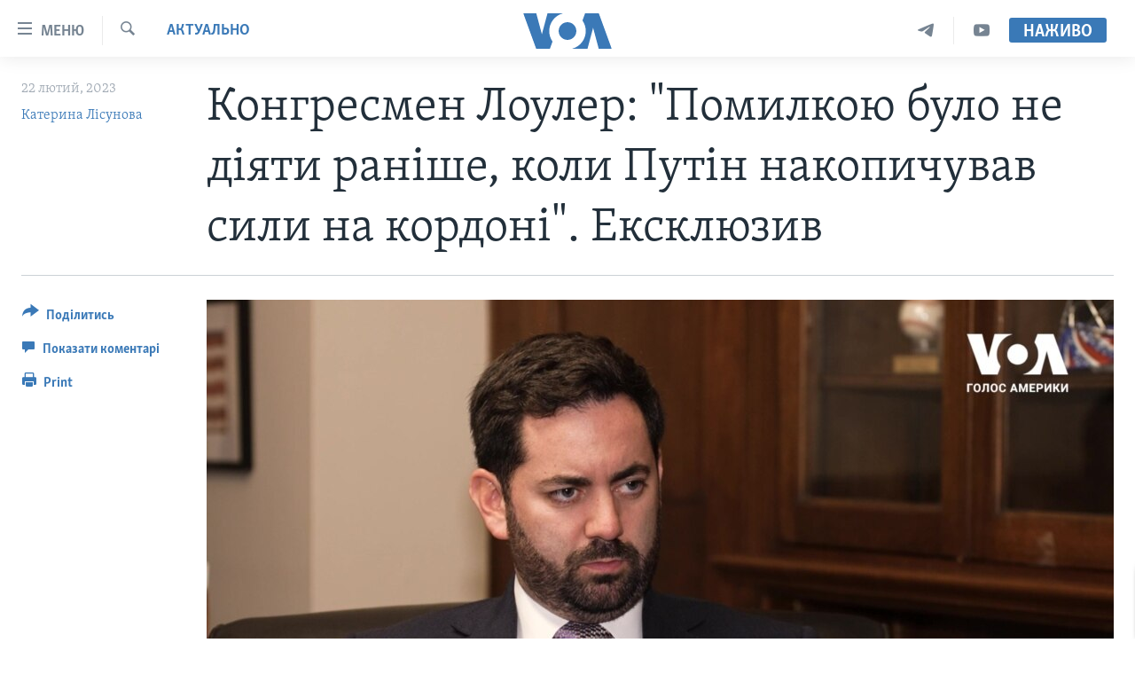

--- FILE ---
content_type: text/html; charset=utf-8
request_url: https://www.holosameryky.com/a/republican-congressman-mike-lawler-interview-ovnomaschtabne-vtorgnennia-richnytsia-rokovyny/6972711.html
body_size: 18178
content:

<!DOCTYPE html>
<html lang="uk" dir="ltr" class="no-js">
<head>
<link href="/Content/responsive/VOA/uk-UA/VOA-uk-UA.css?&amp;av=0.0.0.0&amp;cb=306" rel="stylesheet"/>
<script src="https://tags.holosameryky.com/voa-pangea/prod/utag.sync.js"></script> <script type='text/javascript' src='https://www.youtube.com/iframe_api' async></script>
<script type="text/javascript">
//a general 'js' detection, must be on top level in <head>, due to CSS performance
document.documentElement.className = "js";
var cacheBuster = "306";
var appBaseUrl = "/";
var imgEnhancerBreakpoints = [0, 144, 256, 408, 650, 1023, 1597];
var isLoggingEnabled = false;
var isPreviewPage = false;
var isLivePreviewPage = false;
if (!isPreviewPage) {
window.RFE = window.RFE || {};
window.RFE.cacheEnabledByParam = window.location.href.indexOf('nocache=1') === -1;
const url = new URL(window.location.href);
const params = new URLSearchParams(url.search);
// Remove the 'nocache' parameter
params.delete('nocache');
// Update the URL without the 'nocache' parameter
url.search = params.toString();
window.history.replaceState(null, '', url.toString());
} else {
window.addEventListener('load', function() {
const links = window.document.links;
for (let i = 0; i < links.length; i++) {
links[i].href = '#';
links[i].target = '_self';
}
})
}
var pwaEnabled = false;
var swCacheDisabled;
</script>
<meta charset="utf-8" />
<title>Конгресмен Лоулер: &quot;Помилкою було не діяти раніше, коли Путін накопичував сили на кордоні&quot;. Ексклюзив</title>
<meta name="description" content="До річниці повномасштабного вторгнення Росії до України, Голос Америки підготував серію інтервʼю з американськими посадовцями та законодавцями. Серед них конгресмен-республіканець Майк Лоулер.
Дуже прикро, що президенту Сполучених Штатів і нашим союзникам знадобилось стільки часу, щоб..." />
<meta name="keywords" content="Актуально, Україна, США, Відносини США–Україна, Інтерв'ю, річниця, конгрес сша, роковини, повномасштабне вторгнення, Майк Лоулер, конгресмен-республіканець, " />
<meta name="viewport" content="width=device-width, initial-scale=1.0" />
<meta http-equiv="X-UA-Compatible" content="IE=edge" />
<meta name="robots" content="max-image-preview:large"><meta property="fb:pages" content="127622183939174" />
<meta name="msvalidate.01" content="3286EE554B6F672A6F2E608C02343C0E" />
<meta name="yandex-verification" content="625440aa96ccf0ee" />
<link href="https://www.holosameryky.com/a/republican-congressman-mike-lawler-interview-ovnomaschtabne-vtorgnennia-richnytsia-rokovyny/6972711.html" rel="canonical" />
<meta name="apple-mobile-web-app-title" content="Голос Америки" />
<meta name="apple-mobile-web-app-status-bar-style" content="black" />
<meta name="apple-itunes-app" content="app-id=632618796, app-argument=//6972711.ltr" />
<meta content="Конгресмен Лоулер: &quot;Помилкою було не діяти раніше, коли Путін накопичував сили на кордоні&quot;. Ексклюзив" property="og:title" />
<meta content="До річниці повномасштабного вторгнення Росії до України, Голос Америки підготував серію інтервʼю з американськими посадовцями та законодавцями. Серед них конгресмен-республіканець Майк Лоулер.
Дуже прикро, що президенту Сполучених Штатів і нашим союзникам знадобилось стільки часу, щоб..." property="og:description" />
<meta content="article" property="og:type" />
<meta content="https://www.holosameryky.com/a/republican-congressman-mike-lawler-interview-ovnomaschtabne-vtorgnennia-richnytsia-rokovyny/6972711.html" property="og:url" />
<meta content="Голос Америки Українською" property="og:site_name" />
<meta content="https://www.facebook.com/holosameryky/" property="article:publisher" />
<meta content="https://gdb.voanews.com/01000000-0aff-0242-b8f4-08db1439a8db_w1200_h630.jpg" property="og:image" />
<meta content="1200" property="og:image:width" />
<meta content="630" property="og:image:height" />
<meta content="227044984370662" property="fb:app_id" />
<meta content="Катерина Лісунова" name="Author" />
<meta content="summary_large_image" name="twitter:card" />
<meta content="@chastime" name="twitter:site" />
<meta content="https://gdb.voanews.com/01000000-0aff-0242-b8f4-08db1439a8db_w1200_h630.jpg" name="twitter:image" />
<meta content="Конгресмен Лоулер: &quot;Помилкою було не діяти раніше, коли Путін накопичував сили на кордоні&quot;. Ексклюзив" name="twitter:title" />
<meta content="До річниці повномасштабного вторгнення Росії до України, Голос Америки підготував серію інтервʼю з американськими посадовцями та законодавцями. Серед них конгресмен-республіканець Майк Лоулер.
Дуже прикро, що президенту Сполучених Штатів і нашим союзникам знадобилось стільки часу, щоб..." name="twitter:description" />
<link rel="amphtml" href="https://www.holosameryky.com/amp/republican-congressman-mike-lawler-interview-ovnomaschtabne-vtorgnennia-richnytsia-rokovyny/6972711.html" />
<script type="application/ld+json">{"articleSection":"Актуально","isAccessibleForFree":true,"headline":"Конгресмен Лоулер: \u0022Помилкою було не діяти раніше, коли Путін накопичував сили на кордоні\u0022. Ексклюзив","inLanguage":"uk-UA","keywords":"Актуально, Україна, США, Відносини США–Україна, Інтерв\u0027ю, річниця, конгрес сша, роковини, повномасштабне вторгнення, Майк Лоулер, конгресмен-республіканець, ","author":{"@type":"Person","url":"https://www.holosameryky.com/author/катерина-лісунова/jyqvr","description":"Кореспондентка Української служби Голосу Америки в Конгресі США. Висвітлює питання, пов\u0027язані з американсько-українськими відносинами на капітолійському пагорбі.","image":{"@type":"ImageObject","url":"https://gdb.voanews.com/06a20000-0aff-0242-4b94-08daff000493.png"},"name":"Катерина Лісунова"},"datePublished":"2023-02-22 16:24:45Z","dateModified":"2023-04-01 14:17:42Z","publisher":{"logo":{"width":512,"height":220,"@type":"ImageObject","url":"https://www.holosameryky.com/Content/responsive/VOA/uk-UA/img/logo.png"},"@type":"NewsMediaOrganization","url":"https://www.holosameryky.com","sameAs":["https://www.facebook.com/holosameryky/","https://twitter.com/holosameryky","https://www.youtube.com/user/holosameryky","https://www.instagram.com/holosameryky/","https://t.me/holosameryky"],"name":"Голос Америки Українською","alternateName":"Голос Америки Українською"},"@context":"https://schema.org","@type":"NewsArticle","mainEntityOfPage":"https://www.holosameryky.com/a/republican-congressman-mike-lawler-interview-ovnomaschtabne-vtorgnennia-richnytsia-rokovyny/6972711.html","url":"https://www.holosameryky.com/a/republican-congressman-mike-lawler-interview-ovnomaschtabne-vtorgnennia-richnytsia-rokovyny/6972711.html","description":"До річниці повномасштабного вторгнення Росії до України, Голос Америки підготував серію інтервʼю з американськими посадовцями та законодавцями. Серед них конгресмен-республіканець Майк Лоулер.\r\n Дуже прикро, що президенту Сполучених Штатів і нашим союзникам знадобилось стільки часу, щоб...","image":{"width":1080,"height":608,"@type":"ImageObject","url":"https://gdb.voanews.com/01000000-0aff-0242-b8f4-08db1439a8db_w1080_h608.jpg"},"name":"Конгресмен Лоулер: \u0022Помилкою було не діяти раніше, коли Путін накопичував сили на кордоні\u0022. Ексклюзив"}</script>
<script src="/Scripts/responsive/infographics.b?v=dVbZ-Cza7s4UoO3BqYSZdbxQZVF4BOLP5EfYDs4kqEo1&amp;av=0.0.0.0&amp;cb=306"></script>
<script src="/Scripts/responsive/loader.b?v=Q26XNwrL6vJYKjqFQRDnx01Lk2pi1mRsuLEaVKMsvpA1&amp;av=0.0.0.0&amp;cb=306"></script>
<link rel="icon" type="image/svg+xml" href="/Content/responsive/VOA/img/webApp/favicon.svg" />
<link rel="alternate icon" href="/Content/responsive/VOA/img/webApp/favicon.ico" />
<link rel="apple-touch-icon" sizes="152x152" href="/Content/responsive/VOA/img/webApp/ico-152x152.png" />
<link rel="apple-touch-icon" sizes="144x144" href="/Content/responsive/VOA/img/webApp/ico-144x144.png" />
<link rel="apple-touch-icon" sizes="114x114" href="/Content/responsive/VOA/img/webApp/ico-114x114.png" />
<link rel="apple-touch-icon" sizes="72x72" href="/Content/responsive/VOA/img/webApp/ico-72x72.png" />
<link rel="apple-touch-icon-precomposed" href="/Content/responsive/VOA/img/webApp/ico-57x57.png" />
<link rel="icon" sizes="192x192" href="/Content/responsive/VOA/img/webApp/ico-192x192.png" />
<link rel="icon" sizes="128x128" href="/Content/responsive/VOA/img/webApp/ico-128x128.png" />
<meta name="msapplication-TileColor" content="#ffffff" />
<meta name="msapplication-TileImage" content="/Content/responsive/VOA/img/webApp/ico-144x144.png" />
<link rel="alternate" type="application/rss+xml" title="VOA - Top Stories [RSS]" href="/api/" />
<link rel="sitemap" type="application/rss+xml" href="/sitemap.xml" />
</head>
<body class=" nav-no-loaded cc_theme pg-article print-lay-article js-category-to-nav nojs-images ">
<script type="text/javascript" >
var analyticsData = {url:"https://www.holosameryky.com/a/republican-congressman-mike-lawler-interview-ovnomaschtabne-vtorgnennia-richnytsia-rokovyny/6972711.html",property_id:"489",article_uid:"6972711",page_title:"Конгресмен Лоулер: \"Помилкою було не діяти раніше, коли Путін накопичував сили на кордоні\". Ексклюзив",page_type:"article",content_type:"article",subcontent_type:"article",last_modified:"2023-04-01 14:17:42Z",pub_datetime:"2023-02-22 16:24:45Z",pub_year:"2023",pub_month:"02",pub_day:"22",pub_hour:"16",pub_weekday:"Wednesday",section:"актуально",english_section:"aktualno",byline:"Катерина Лісунова",categories:"aktualno,ukrayina,ssha,vidnosyny-ssha-ukrayina,interview",tags:"річниця;конгрес сша;роковини;повномасштабне вторгнення;майк лоулер;конгресмен-республіканець, ",domain:"www.holosameryky.com",language:"Ukrainian",language_service:"VOA Ukrainian",platform:"web",copied:"no",copied_article:"",copied_title:"",runs_js:"Yes",cms_release:"8.44.0.0.306",enviro_type:"prod",slug:"republican-congressman-mike-lawler-interview-ovnomaschtabne-vtorgnennia-richnytsia-rokovyny",entity:"VOA",short_language_service:"UKR",platform_short:"W",page_name:"Конгресмен Лоулер: \"Помилкою було не діяти раніше, коли Путін накопичував сили на кордоні\". Ексклюзив"};
</script>
<noscript><iframe src="https://www.googletagmanager.com/ns.html?id=GTM-N8MP7P" height="0" width="0" style="display:none;visibility:hidden"></iframe></noscript><script type="text/javascript" data-cookiecategory="analytics">
var gtmEventObject = Object.assign({}, analyticsData, {event: 'page_meta_ready'});window.dataLayer = window.dataLayer || [];window.dataLayer.push(gtmEventObject);
if (top.location === self.location) { //if not inside of an IFrame
var renderGtm = "true";
if (renderGtm === "true") {
(function(w,d,s,l,i){w[l]=w[l]||[];w[l].push({'gtm.start':new Date().getTime(),event:'gtm.js'});var f=d.getElementsByTagName(s)[0],j=d.createElement(s),dl=l!='dataLayer'?'&l='+l:'';j.async=true;j.src='//www.googletagmanager.com/gtm.js?id='+i+dl;f.parentNode.insertBefore(j,f);})(window,document,'script','dataLayer','GTM-N8MP7P');
}
}
</script>
<!--Analytics tag js version start-->
<script type="text/javascript" data-cookiecategory="analytics">
var utag_data = Object.assign({}, analyticsData, {});
if(typeof(TealiumTagFrom)==='function' && typeof(TealiumTagSearchKeyword)==='function') {
var utag_from=TealiumTagFrom();var utag_searchKeyword=TealiumTagSearchKeyword();
if(utag_searchKeyword!=null && utag_searchKeyword!=='' && utag_data["search_keyword"]==null) utag_data["search_keyword"]=utag_searchKeyword;if(utag_from!=null && utag_from!=='') utag_data["from"]=TealiumTagFrom();}
if(window.top!== window.self&&utag_data.page_type==="snippet"){utag_data.page_type = 'iframe';}
try{if(window.top!==window.self&&window.self.location.hostname===window.top.location.hostname){utag_data.platform = 'self-embed';utag_data.platform_short = 'se';}}catch(e){if(window.top!==window.self&&window.self.location.search.includes("platformType=self-embed")){utag_data.platform = 'cross-promo';utag_data.platform_short = 'cp';}}
(function(a,b,c,d){ a="https://tags.holosameryky.com/voa-pangea/prod/utag.js"; b=document;c="script";d=b.createElement(c);d.src=a;d.type="text/java"+c;d.async=true; a=b.getElementsByTagName(c)[0];a.parentNode.insertBefore(d,a); })();
</script>
<!--Analytics tag js version end-->
<!-- Analytics tag management NoScript -->
<noscript>
<img style="position: absolute; border: none;" src="https://ssc.holosameryky.com/b/ss/bbgprod,bbgentityvoa/1/G.4--NS/1943089723?pageName=voa%3aukr%3aw%3aarticle%3a%d0%9a%d0%be%d0%bd%d0%b3%d1%80%d0%b5%d1%81%d0%bc%d0%b5%d0%bd%20%d0%9b%d0%be%d1%83%d0%bb%d0%b5%d1%80%3a%20%22%d0%9f%d0%be%d0%bc%d0%b8%d0%bb%d0%ba%d0%be%d1%8e%20%d0%b1%d1%83%d0%bb%d0%be%20%d0%bd%d0%b5%20%d0%b4%d1%96%d1%8f%d1%82%d0%b8%20%d1%80%d0%b0%d0%bd%d1%96%d1%88%d0%b5%2c%20%d0%ba%d0%be%d0%bb%d0%b8%20%d0%9f%d1%83%d1%82%d1%96%d0%bd%20%d0%bd%d0%b0%d0%ba%d0%be%d0%bf%d0%b8%d1%87%d1%83%d0%b2%d0%b0%d0%b2%20%d1%81%d0%b8%d0%bb%d0%b8%20%d0%bd%d0%b0%20%d0%ba%d0%be%d1%80%d0%b4%d0%be%d0%bd%d1%96%22.%20%d0%95%d0%ba%d1%81%d0%ba%d0%bb%d1%8e%d0%b7%d0%b8%d0%b2&amp;c6=%d0%9a%d0%be%d0%bd%d0%b3%d1%80%d0%b5%d1%81%d0%bc%d0%b5%d0%bd%20%d0%9b%d0%be%d1%83%d0%bb%d0%b5%d1%80%3a%20%22%d0%9f%d0%be%d0%bc%d0%b8%d0%bb%d0%ba%d0%be%d1%8e%20%d0%b1%d1%83%d0%bb%d0%be%20%d0%bd%d0%b5%20%d0%b4%d1%96%d1%8f%d1%82%d0%b8%20%d1%80%d0%b0%d0%bd%d1%96%d1%88%d0%b5%2c%20%d0%ba%d0%be%d0%bb%d0%b8%20%d0%9f%d1%83%d1%82%d1%96%d0%bd%20%d0%bd%d0%b0%d0%ba%d0%be%d0%bf%d0%b8%d1%87%d1%83%d0%b2%d0%b0%d0%b2%20%d1%81%d0%b8%d0%bb%d0%b8%20%d0%bd%d0%b0%20%d0%ba%d0%be%d1%80%d0%b4%d0%be%d0%bd%d1%96%22.%20%d0%95%d0%ba%d1%81%d0%ba%d0%bb%d1%8e%d0%b7%d0%b8%d0%b2&amp;v36=8.44.0.0.306&amp;v6=D=c6&amp;g=https%3a%2f%2fwww.holosameryky.com%2fa%2frepublican-congressman-mike-lawler-interview-ovnomaschtabne-vtorgnennia-richnytsia-rokovyny%2f6972711.html&amp;c1=D=g&amp;v1=D=g&amp;events=event1,event52&amp;c16=voa%20ukrainian&amp;v16=D=c16&amp;c5=aktualno&amp;v5=D=c5&amp;ch=%d0%90%d0%ba%d1%82%d1%83%d0%b0%d0%bb%d1%8c%d0%bd%d0%be&amp;c15=ukrainian&amp;v15=D=c15&amp;c4=article&amp;v4=D=c4&amp;c14=6972711&amp;v14=D=c14&amp;v20=no&amp;c17=web&amp;v17=D=c17&amp;mcorgid=518abc7455e462b97f000101%40adobeorg&amp;server=www.holosameryky.com&amp;pageType=D=c4&amp;ns=bbg&amp;v29=D=server&amp;v25=voa&amp;v30=489&amp;v105=D=User-Agent " alt="analytics" width="1" height="1" /></noscript>
<!-- End of Analytics tag management NoScript -->
<!--*** Accessibility links - For ScreenReaders only ***-->
<section>
<div class="sr-only">
<h2>Спеціальні потреби</h2>
<ul>
<li><a href="#content" data-disable-smooth-scroll="1">Перейти до матеріалу</a></li>
<li><a href="#navigation" data-disable-smooth-scroll="1">Перейти до меню сторінки</a></li>
<li><a href="#txtHeaderSearch" data-disable-smooth-scroll="1">Перейти до Пошуку</a></li>
</ul>
</div>
</section>
<div dir="ltr">
<div id="page">
<aside>
<div class="c-lightbox overlay-modal">
<div class="c-lightbox__intro">
<h2 class="c-lightbox__intro-title"></h2>
<button class="btn btn--rounded c-lightbox__btn c-lightbox__intro-next" title="Наступний">
<span class="ico ico--rounded ico-chevron-forward"></span>
<span class="sr-only">Наступний</span>
</button>
</div>
<div class="c-lightbox__nav">
<button class="btn btn--rounded c-lightbox__btn c-lightbox__btn--close" title="Закрити">
<span class="ico ico--rounded ico-close"></span>
<span class="sr-only">Закрити</span>
</button>
<button class="btn btn--rounded c-lightbox__btn c-lightbox__btn--prev" title="Попередній">
<span class="ico ico--rounded ico-chevron-backward"></span>
<span class="sr-only">Попередній</span>
</button>
<button class="btn btn--rounded c-lightbox__btn c-lightbox__btn--next" title="Наступний">
<span class="ico ico--rounded ico-chevron-forward"></span>
<span class="sr-only">Наступний</span>
</button>
</div>
<div class="c-lightbox__content-wrap">
<figure class="c-lightbox__content">
<span class="c-spinner c-spinner--lightbox">
<img src="/Content/responsive/img/player-spinner.png"
alt="please wait"
title="please wait" />
</span>
<div class="c-lightbox__img">
<div class="thumb">
<img src="" alt="" />
</div>
</div>
<figcaption>
<div class="c-lightbox__info c-lightbox__info--foot">
<span class="c-lightbox__counter"></span>
<span class="caption c-lightbox__caption"></span>
</div>
</figcaption>
</figure>
</div>
<div class="hidden">
<div class="content-advisory__box content-advisory__box--lightbox">
<span class="content-advisory__box-text">This image contains sensitive content which some people may find offensive or disturbing.</span>
<button class="btn btn--transparent content-advisory__box-btn m-t-md" value="text" type="button">
<span class="btn__text">
Click to reveal
</span>
</button>
</div>
</div>
</div>
<div class="print-dialogue">
<div class="container">
<h3 class="print-dialogue__title section-head">Print Options:</h3>
<div class="print-dialogue__opts">
<ul class="print-dialogue__opt-group">
<li class="form__group form__group--checkbox">
<input class="form__check " id="checkboxImages" name="checkboxImages" type="checkbox" checked="checked" />
<label for="checkboxImages" class="form__label m-t-md">Images</label>
</li>
<li class="form__group form__group--checkbox">
<input class="form__check " id="checkboxMultimedia" name="checkboxMultimedia" type="checkbox" checked="checked" />
<label for="checkboxMultimedia" class="form__label m-t-md">Multimedia</label>
</li>
</ul>
<ul class="print-dialogue__opt-group">
<li class="form__group form__group--checkbox">
<input class="form__check " id="checkboxEmbedded" name="checkboxEmbedded" type="checkbox" checked="checked" />
<label for="checkboxEmbedded" class="form__label m-t-md">Embedded Content</label>
</li>
<li class="hidden">
<input class="form__check " id="checkboxComments" name="checkboxComments" type="checkbox" />
<label for="checkboxComments" class="form__label m-t-md">Comments</label>
</li>
</ul>
</div>
<div class="print-dialogue__buttons">
<button class="btn btn--secondary close-button" type="button" title="Скасувати">
<span class="btn__text ">Скасувати</span>
</button>
<button class="btn btn-cust-print m-l-sm" type="button" title="Print">
<span class="btn__text ">Print</span>
</button>
</div>
</div>
</div>
<div class="ctc-message pos-fix">
<div class="ctc-message__inner">Link has been copied to clipboard</div>
</div>
</aside>
<div class="hdr-20 hdr-20--big">
<div class="hdr-20__inner">
<div class="hdr-20__max pos-rel">
<div class="hdr-20__side hdr-20__side--primary d-flex">
<label data-for="main-menu-ctrl" data-switcher-trigger="true" data-switch-target="main-menu-ctrl" class="burger hdr-trigger pos-rel trans-trigger" data-trans-evt="click" data-trans-id="menu">
<span class="ico ico-close hdr-trigger__ico hdr-trigger__ico--close burger__ico burger__ico--close"></span>
<span class="ico ico-menu hdr-trigger__ico hdr-trigger__ico--open burger__ico burger__ico--open"></span>
<span class="burger__label">Меню</span>
</label>
<div class="menu-pnl pos-fix trans-target" data-switch-target="main-menu-ctrl" data-trans-id="menu">
<div class="menu-pnl__inner">
<nav class="main-nav menu-pnl__item menu-pnl__item--first">
<ul class="main-nav__list accordeon" data-analytics-tales="false" data-promo-name="link" data-location-name="nav,secnav">
<li class="main-nav__item">
<a class="main-nav__item-name main-nav__item-name--link" href="https://www.holosameryky.com" title="Головна" >Головна</a>
</li>
<li class="main-nav__item accordeon__item" data-switch-target="menu-item-1296">
<label class="main-nav__item-name main-nav__item-name--label accordeon__control-label" data-switcher-trigger="true" data-for="menu-item-1296">
Актуально
<span class="ico ico-chevron-down main-nav__chev"></span>
</label>
<div class="main-nav__sub-list">
<a class="main-nav__item-name main-nav__item-name--link main-nav__item-name--sub" href="/p/7698.html" title="Світ" data-item-name="svit" >Світ</a>
<a class="main-nav__item-name main-nav__item-name--link main-nav__item-name--sub" href="/ssha" title="США" data-item-name="ssha" >США</a>
<a class="main-nav__item-name main-nav__item-name--link main-nav__item-name--sub" href="/ukrayina" title="Україна" data-item-name="ukrayina" >Україна</a>
<a class="main-nav__item-name main-nav__item-name--link main-nav__item-name--sub" href="/z/6974" title="Війна - це особисте" data-item-name="viyna-tse-osobyste" >Війна - це особисте</a>
<a class="main-nav__item-name main-nav__item-name--link main-nav__item-name--sub" href="/ukrayintsi-u-sviti" title="Українці у світі" data-item-name="ukrayintsi-u-sviti" >Українці у світі</a>
<a class="main-nav__item-name main-nav__item-name--link main-nav__item-name--sub" href="/nauka-i-tehnolohii" title="Наука" data-item-name="nauka-tehnolohii" >Наука</a>
<a class="main-nav__item-name main-nav__item-name--link main-nav__item-name--sub" href="/zdorovya" title="Здоров&#39;я" data-item-name="zdorovya" >Здоров&#39;я</a>
<a class="main-nav__item-name main-nav__item-name--link main-nav__item-name--sub" href="/kultura" title="Культура" data-item-name="kultura" >Культура</a>
<a class="main-nav__item-name main-nav__item-name--link main-nav__item-name--sub" href="/suspilstvo" title="Суспільство" data-item-name="suspilstvo" >Суспільство</a>
<a class="main-nav__item-name main-nav__item-name--link main-nav__item-name--sub" href="/ekonomika" title="Економіка" data-item-name="ekonomika" >Економіка</a>
<a class="main-nav__item-name main-nav__item-name--link main-nav__item-name--sub" href="/p/7710.html" title="Історії успіху українців" data-item-name="istorii-ispikhu-ukrayintsiv" >Історії успіху українців</a>
</div>
</li>
<li class="main-nav__item">
<a class="main-nav__item-name main-nav__item-name--link" href="/analityka" title="Аналітика" data-item-name="analityka" >Аналітика</a>
</li>
<li class="main-nav__item">
<a class="main-nav__item-name main-nav__item-name--link" href="/polityka-v-ssha" title="Політика в США" data-item-name="polityka-v-ssha" >Політика в США</a>
</li>
<li class="main-nav__item">
<a class="main-nav__item-name main-nav__item-name--link" href="/administratsiya-prezydenta-trampa" title="Адміністрація президента Трампа: перші 100 днів" data-item-name="administratsiya prezydenta trampa" >Адміністрація президента Трампа: перші 100 днів</a>
</li>
<li class="main-nav__item">
<a class="main-nav__item-name main-nav__item-name--link" href="/ukrayintsi-u-sviti" title="Українці в Америці" data-item-name="ukrayintsi-u-sviti" >Українці в Америці</a>
</li>
<li class="main-nav__item">
<a class="main-nav__item-name main-nav__item-name--link" href="/ukrayina" title="УКРАЇНА" data-item-name="ukrayina" >УКРАЇНА</a>
</li>
<li class="main-nav__item">
<a class="main-nav__item-name main-nav__item-name--link" href="/intervyu" title="Інтерв&#39;ю" data-item-name="interview" >Інтерв&#39;ю</a>
</li>
<li class="main-nav__item">
<a class="main-nav__item-name main-nav__item-name--link" href="/borotba-z-dezinformatsiyeyu" title="БОРОТЬБА З ДЕЗІНФОРМАЦІЄЮ" data-item-name="borotba-z-dezinformatsiyeyu" >БОРОТЬБА З ДЕЗІНФОРМАЦІЄЮ</a>
</li>
<li class="main-nav__item">
<a class="main-nav__item-name main-nav__item-name--link" href="/z/1686" title="Відео" data-item-name="video" >Відео</a>
</li>
<li class="main-nav__item accordeon__item" data-switch-target="menu-item-1295">
<label class="main-nav__item-name main-nav__item-name--label accordeon__control-label" data-switcher-trigger="true" data-for="menu-item-1295">
Телепрограми
<span class="ico ico-chevron-down main-nav__chev"></span>
</label>
<div class="main-nav__sub-list">
<a class="main-nav__item-name main-nav__item-name--link main-nav__item-name--sub" href="/z/1684" title="Час-Time" data-item-name="chastime" >Час-Time</a>
<a class="main-nav__item-name main-nav__item-name--link main-nav__item-name--sub" href="/z/6960" title="Брифінг Голосу Америки" data-item-name="bryfing-holosu-ameryky" >Брифінг Голосу Америки</a>
<a class="main-nav__item-name main-nav__item-name--link main-nav__item-name--sub" href="/z/4124" title="Студія Вашингтон" data-item-name="studiya-vashyngton" >Студія Вашингтон</a>
<a class="main-nav__item-name main-nav__item-name--link main-nav__item-name--sub" href="/z/1685" title="Вікно в Америку" data-item-name="vikno-v-ameryku" >Вікно в Америку</a>
<a class="main-nav__item-name main-nav__item-name--link main-nav__item-name--sub" href="/z/4601" title="Прайм-Тайм" data-item-name="tv-programs-prime-time" >Прайм-Тайм</a>
<a class="main-nav__item-name main-nav__item-name--link main-nav__item-name--sub" href="/p/7067.html" title="Погляд з Вашингтона" data-item-name="election-ukraine" >Погляд з Вашингтона</a>
</div>
</li>
<li class="main-nav__item">
<a class="main-nav__item-name main-nav__item-name--link" href="/z/7795" title="English" data-item-name="English" >English</a>
</li>
</ul>
</nav>
<div class="menu-pnl__item">
<a href="https://learningenglish.voanews.com/" class="menu-pnl__item-link" alt="Learning English">Learning English</a>
</div>
<div class="menu-pnl__item menu-pnl__item--social">
<h5 class="menu-pnl__sub-head">Ми в соцмережах</h5>
<a href="https://www.facebook.com/holosameryky/" title="Слідкуйте за нами на Facebook" data-analytics-text="follow_on_facebook" class="btn btn--rounded btn--social-inverted menu-pnl__btn js-social-btn btn-facebook" target="_blank" rel="noopener">
<span class="ico ico-facebook-alt ico--rounded"></span>
</a>
<a href="https://twitter.com/holosameryky" title="Слідкуйте за нами у Twitter" data-analytics-text="follow_on_twitter" class="btn btn--rounded btn--social-inverted menu-pnl__btn js-social-btn btn-twitter" target="_blank" rel="noopener">
<span class="ico ico-twitter ico--rounded"></span>
</a>
<a href="https://www.youtube.com/user/holosameryky" title="Слідкуйте за нами на Youtube" data-analytics-text="follow_on_youtube" class="btn btn--rounded btn--social-inverted menu-pnl__btn js-social-btn btn-youtube" target="_blank" rel="noopener">
<span class="ico ico-youtube ico--rounded"></span>
</a>
<a href="https://www.instagram.com/holosameryky/" title="Підписуйтесь на наш Інстаграм" data-analytics-text="follow_on_instagram" class="btn btn--rounded btn--social-inverted menu-pnl__btn js-social-btn btn-instagram" target="_blank" rel="noopener">
<span class="ico ico-instagram ico--rounded"></span>
</a>
<a href="https://t.me/holosameryky" title="Підпишіться на наш Telegram" data-analytics-text="follow_on_telegram" class="btn btn--rounded btn--social-inverted menu-pnl__btn js-social-btn btn-telegram" target="_blank" rel="noopener">
<span class="ico ico-telegram ico--rounded"></span>
</a>
</div>
<div class="menu-pnl__item">
<a href="/navigation/allsites" class="menu-pnl__item-link">
<span class="ico ico-languages "></span>
Мови
</a>
</div>
</div>
</div>
<label data-for="top-search-ctrl" data-switcher-trigger="true" data-switch-target="top-search-ctrl" class="top-srch-trigger hdr-trigger">
<span class="ico ico-close hdr-trigger__ico hdr-trigger__ico--close top-srch-trigger__ico top-srch-trigger__ico--close"></span>
<span class="ico ico-search hdr-trigger__ico hdr-trigger__ico--open top-srch-trigger__ico top-srch-trigger__ico--open"></span>
</label>
<div class="srch-top srch-top--in-header" data-switch-target="top-search-ctrl">
<div class="container">
<form action="/s" class="srch-top__form srch-top__form--in-header" id="form-topSearchHeader" method="get" role="search"><label for="txtHeaderSearch" class="sr-only">Пошук</label>
<input type="text" id="txtHeaderSearch" name="k" placeholder="шукати текст ..." accesskey="s" value="" class="srch-top__input analyticstag-event" onkeydown="if (event.keyCode === 13) { FireAnalyticsTagEventOnSearch('search', $dom.get('#txtHeaderSearch')[0].value) }" />
<button title="Пошук" type="submit" class="btn btn--top-srch analyticstag-event" onclick="FireAnalyticsTagEventOnSearch('search', $dom.get('#txtHeaderSearch')[0].value) ">
<span class="ico ico-search"></span>
</button></form>
</div>
</div>
<a href="/" class="main-logo-link">
<img src="/Content/responsive/VOA/uk-UA/img/logo-compact.svg" class="main-logo main-logo--comp" alt="site logo">
<img src="/Content/responsive/VOA/uk-UA/img/logo.svg" class="main-logo main-logo--big" alt="site logo">
</a>
</div>
<div class="hdr-20__side hdr-20__side--secondary d-flex">
<a href="https://www.youtube.com/c/holosameryky" title="YouTube" class="hdr-20__secondary-item" data-item-name="custom1">
<span class="ico-custom ico-custom--1 hdr-20__secondary-icon"></span>
</a>
<a href="https://t.me/holosameryky" title="Telegram" class="hdr-20__secondary-item" data-item-name="custom2">
<span class="ico-custom ico-custom--2 hdr-20__secondary-icon"></span>
</a>
<a href="/s" title="Пошук" class="hdr-20__secondary-item hdr-20__secondary-item--search" data-item-name="search">
<span class="ico ico-search hdr-20__secondary-icon hdr-20__secondary-icon--search"></span>
</a>
<div class="hdr-20__secondary-item live-b-drop">
<div class="live-b-drop__off">
<a href="/live" class="live-b-drop__link" title="Наживо" data-item-name="live">
<span class="badge badge--live-btn badge--live-btn-off">
Наживо
</span>
</a>
</div>
<div class="live-b-drop__on hidden">
<label data-for="live-ctrl" data-switcher-trigger="true" data-switch-target="live-ctrl" class="live-b-drop__label pos-rel">
<span class="badge badge--live badge--live-btn">
Наживо
</span>
<span class="ico ico-close live-b-drop__label-ico live-b-drop__label-ico--close"></span>
</label>
<div class="live-b-drop__panel" id="targetLivePanelDiv" data-switch-target="live-ctrl"></div>
</div>
</div>
<div class="srch-bottom">
<form action="/s" class="srch-bottom__form d-flex" id="form-bottomSearch" method="get" role="search"><label for="txtSearch" class="sr-only">Пошук</label>
<input type="search" id="txtSearch" name="k" placeholder="шукати текст ..." accesskey="s" value="" class="srch-bottom__input analyticstag-event" onkeydown="if (event.keyCode === 13) { FireAnalyticsTagEventOnSearch('search', $dom.get('#txtSearch')[0].value) }" />
<button title="Пошук" type="submit" class="btn btn--bottom-srch analyticstag-event" onclick="FireAnalyticsTagEventOnSearch('search', $dom.get('#txtSearch')[0].value) ">
<span class="ico ico-search"></span>
</button></form>
</div>
</div>
<img src="/Content/responsive/VOA/uk-UA/img/logo-print.gif" class="logo-print" alt="site logo">
<img src="/Content/responsive/VOA/uk-UA/img/logo-print_color.png" class="logo-print logo-print--color" alt="site logo">
</div>
</div>
</div>
<script>
if (document.body.className.indexOf('pg-home') > -1) {
var nav2In = document.querySelector('.hdr-20__inner');
var nav2Sec = document.querySelector('.hdr-20__side--secondary');
var secStyle = window.getComputedStyle(nav2Sec);
if (nav2In && window.pageYOffset < 150 && secStyle['position'] !== 'fixed') {
nav2In.classList.add('hdr-20__inner--big')
}
}
</script>
<div class="c-hlights c-hlights--breaking c-hlights--no-item" data-hlight-display="mobile,desktop">
<div class="c-hlights__wrap container p-0">
<div class="c-hlights__nav">
<a role="button" href="#" title="Попередній">
<span class="ico ico-chevron-backward m-0"></span>
<span class="sr-only">Попередній</span>
</a>
<a role="button" href="#" title="Наступний">
<span class="ico ico-chevron-forward m-0"></span>
<span class="sr-only">Наступний</span>
</a>
</div>
<span class="c-hlights__label">
<span class="">Breaking News</span>
<span class="switcher-trigger">
<label data-for="more-less-1" data-switcher-trigger="true" class="switcher-trigger__label switcher-trigger__label--more p-b-0" title="Показати більше">
<span class="ico ico-chevron-down"></span>
</label>
<label data-for="more-less-1" data-switcher-trigger="true" class="switcher-trigger__label switcher-trigger__label--less p-b-0" title="Показати менше">
<span class="ico ico-chevron-up"></span>
</label>
</span>
</span>
<ul class="c-hlights__items switcher-target" data-switch-target="more-less-1">
</ul>
</div>
</div> <div id="content">
<main class="container">
<div class="hdr-container">
<div class="row">
<div class="col-category col-xs-12 col-md-2 pull-left"> <div class="category js-category">
<a class="" href="/z/1670">Актуально</a> </div>
</div><div class="col-title col-xs-12 col-md-10 pull-right"> <h1 class="title pg-title">
Конгресмен Лоулер: &quot;Помилкою було не діяти раніше, коли Путін накопичував сили на кордоні&quot;. Ексклюзив
</h1>
</div><div class="col-publishing-details col-xs-12 col-sm-12 col-md-2 pull-left"> <div class="publishing-details ">
<div class="published">
<span class="date" >
<time pubdate="pubdate" datetime="2023-02-22T18:24:45+02:00">
22 лютий, 2023
</time>
</span>
</div>
<div class="links">
<ul class="links__list links__list--column">
<li class="links__item">
<a class="links__item-link" href="/author/катерина-лісунова/jyqvr" title="Катерина Лісунова">Катерина Лісунова</a>
</li>
</ul>
</div>
</div>
</div><div class="col-lg-12 separator"> <div class="separator">
<hr class="title-line" />
</div>
</div><div class="col-multimedia col-xs-12 col-md-10 pull-right"> <div class="cover-media">
<figure class="media-image js-media-expand">
<div class="img-wrap">
<div class="thumb thumb16_9">
<img src="https://gdb.voanews.com/01000000-0aff-0242-b8f4-08db1439a8db_w250_r1_s.jpg" alt="Конгресмен-республіканець Майк Лоулер під час інтерв&#39;ю з журналісткою української служби Голосу Америки, Катериною Лісуновою, до перших роковин повномасштабного вторгнення РФ. " />
</div>
</div>
<figcaption>
<span class="caption">Конгресмен-республіканець Майк Лоулер під час інтерв&#39;ю з журналісткою української служби Голосу Америки, Катериною Лісуновою, до перших роковин повномасштабного вторгнення РФ. </span>
</figcaption>
</figure>
</div>
</div><div class="col-xs-12 col-md-2 pull-left article-share pos-rel"> <div class="share--box">
<div class="sticky-share-container" style="display:none">
<div class="container">
<a href="https://www.holosameryky.com" id="logo-sticky-share">&nbsp;</a>
<div class="pg-title pg-title--sticky-share">
Конгресмен Лоулер: &quot;Помилкою було не діяти раніше, коли Путін накопичував сили на кордоні&quot;. Ексклюзив
</div>
<div class="sticked-nav-actions">
<!--This part is for sticky navigation display-->
<p class="buttons link-content-sharing p-0 ">
<button class="btn btn--link btn-content-sharing p-t-0 " id="btnContentSharing" value="text" role="Button" type="" title="Інші варіанти поділитись">
<span class="ico ico-share ico--l"></span>
<span class="btn__text ">
Поділитись
</span>
</button>
</p>
<aside class="content-sharing js-content-sharing js-content-sharing--apply-sticky content-sharing--sticky"
role="complementary"
data-share-url="https://www.holosameryky.com/a/republican-congressman-mike-lawler-interview-ovnomaschtabne-vtorgnennia-richnytsia-rokovyny/6972711.html" data-share-title="Конгресмен Лоулер: &quot;Помилкою було не діяти раніше, коли Путін накопичував сили на кордоні&quot;. Ексклюзив" data-share-text="">
<div class="content-sharing__popover">
<h6 class="content-sharing__title">Поділитись</h6>
<button href="#close" id="btnCloseSharing" class="btn btn--text-like content-sharing__close-btn">
<span class="ico ico-close ico--l"></span>
</button>
<ul class="content-sharing__list">
<li class="content-sharing__item">
<div class="ctc ">
<input type="text" class="ctc__input" readonly="readonly">
<a href="" js-href="https://www.holosameryky.com/a/republican-congressman-mike-lawler-interview-ovnomaschtabne-vtorgnennia-richnytsia-rokovyny/6972711.html" class="content-sharing__link ctc__button">
<span class="ico ico-copy-link ico--rounded ico--s"></span>
<span class="content-sharing__link-text">Copy link</span>
</a>
</div>
</li>
<li class="content-sharing__item">
<a href="https://facebook.com/sharer.php?u=https%3a%2f%2fwww.holosameryky.com%2fa%2frepublican-congressman-mike-lawler-interview-ovnomaschtabne-vtorgnennia-richnytsia-rokovyny%2f6972711.html"
data-analytics-text="share_on_facebook"
title="Facebook" target="_blank"
class="content-sharing__link js-social-btn">
<span class="ico ico-facebook ico--rounded ico--s"></span>
<span class="content-sharing__link-text">Facebook</span>
</a>
</li>
<li class="content-sharing__item">
<a href="https://twitter.com/share?url=https%3a%2f%2fwww.holosameryky.com%2fa%2frepublican-congressman-mike-lawler-interview-ovnomaschtabne-vtorgnennia-richnytsia-rokovyny%2f6972711.html&amp;text=%d0%9a%d0%be%d0%bd%d0%b3%d1%80%d0%b5%d1%81%d0%bc%d0%b5%d0%bd+%d0%9b%d0%be%d1%83%d0%bb%d0%b5%d1%80%3a+%22%d0%9f%d0%be%d0%bc%d0%b8%d0%bb%d0%ba%d0%be%d1%8e+%d0%b1%d1%83%d0%bb%d0%be+%d0%bd%d0%b5+%d0%b4%d1%96%d1%8f%d1%82%d0%b8+%d1%80%d0%b0%d0%bd%d1%96%d1%88%d0%b5%2c+%d0%ba%d0%be%d0%bb%d0%b8+%d0%9f%d1%83%d1%82%d1%96%d0%bd+%d0%bd%d0%b0%d0%ba%d0%be%d0%bf%d0%b8%d1%87%d1%83%d0%b2%d0%b0%d0%b2+%d1%81%d0%b8%d0%bb%d0%b8+%d0%bd%d0%b0+%d0%ba%d0%be%d1%80%d0%b4%d0%be%d0%bd%d1%96%22.+%d0%95%d0%ba%d1%81%d0%ba%d0%bb%d1%8e%d0%b7%d0%b8%d0%b2"
data-analytics-text="share_on_twitter"
title="Twitter" target="_blank"
class="content-sharing__link js-social-btn">
<span class="ico ico-twitter ico--rounded ico--s"></span>
<span class="content-sharing__link-text">Twitter</span>
</a>
</li>
<li class="content-sharing__item">
<a href="https://telegram.me/share/url?url=https%3a%2f%2fwww.holosameryky.com%2fa%2frepublican-congressman-mike-lawler-interview-ovnomaschtabne-vtorgnennia-richnytsia-rokovyny%2f6972711.html"
data-analytics-text="share_on_telegram"
title="Telegram" target="_blank"
class="content-sharing__link js-social-btn">
<span class="ico ico-telegram ico--rounded ico--s"></span>
<span class="content-sharing__link-text">Telegram</span>
</a>
</li>
<li class="content-sharing__item visible-xs-inline-block visible-sm-inline-block">
<a href="viber://forward?text=https%3a%2f%2fwww.holosameryky.com%2fa%2frepublican-congressman-mike-lawler-interview-ovnomaschtabne-vtorgnennia-richnytsia-rokovyny%2f6972711.html"
data-analytics-text="share_on_viber"
title="Viber" target="_blank"
class="content-sharing__link js-social-btn">
<span class="ico ico-viber ico--rounded ico--s"></span>
<span class="content-sharing__link-text">Viber</span>
</a>
</li>
<li class="content-sharing__item">
<a href="mailto:?body=https%3a%2f%2fwww.holosameryky.com%2fa%2frepublican-congressman-mike-lawler-interview-ovnomaschtabne-vtorgnennia-richnytsia-rokovyny%2f6972711.html&amp;subject=Конгресмен Лоулер: &quot;Помилкою було не діяти раніше, коли Путін накопичував сили на кордоні&quot;. Ексклюзив"
title="Email"
class="content-sharing__link ">
<span class="ico ico-email ico--rounded ico--s"></span>
<span class="content-sharing__link-text">Email</span>
</a>
</li>
</ul>
</div>
</aside>
</div>
</div>
</div>
<div class="links">
<p class="buttons link-content-sharing p-0 ">
<button class="btn btn--link btn-content-sharing p-t-0 " id="btnContentSharing" value="text" role="Button" type="" title="Інші варіанти поділитись">
<span class="ico ico-share ico--l"></span>
<span class="btn__text ">
Поділитись
</span>
</button>
</p>
<aside class="content-sharing js-content-sharing " role="complementary"
data-share-url="https://www.holosameryky.com/a/republican-congressman-mike-lawler-interview-ovnomaschtabne-vtorgnennia-richnytsia-rokovyny/6972711.html" data-share-title="Конгресмен Лоулер: &quot;Помилкою було не діяти раніше, коли Путін накопичував сили на кордоні&quot;. Ексклюзив" data-share-text="">
<div class="content-sharing__popover">
<h6 class="content-sharing__title">Поділитись</h6>
<button href="#close" id="btnCloseSharing" class="btn btn--text-like content-sharing__close-btn">
<span class="ico ico-close ico--l"></span>
</button>
<ul class="content-sharing__list">
<li class="content-sharing__item">
<div class="ctc ">
<input type="text" class="ctc__input" readonly="readonly">
<a href="" js-href="https://www.holosameryky.com/a/republican-congressman-mike-lawler-interview-ovnomaschtabne-vtorgnennia-richnytsia-rokovyny/6972711.html" class="content-sharing__link ctc__button">
<span class="ico ico-copy-link ico--rounded ico--l"></span>
<span class="content-sharing__link-text">Copy link</span>
</a>
</div>
</li>
<li class="content-sharing__item">
<a href="https://facebook.com/sharer.php?u=https%3a%2f%2fwww.holosameryky.com%2fa%2frepublican-congressman-mike-lawler-interview-ovnomaschtabne-vtorgnennia-richnytsia-rokovyny%2f6972711.html"
data-analytics-text="share_on_facebook"
title="Facebook" target="_blank"
class="content-sharing__link js-social-btn">
<span class="ico ico-facebook ico--rounded ico--l"></span>
<span class="content-sharing__link-text">Facebook</span>
</a>
</li>
<li class="content-sharing__item">
<a href="https://twitter.com/share?url=https%3a%2f%2fwww.holosameryky.com%2fa%2frepublican-congressman-mike-lawler-interview-ovnomaschtabne-vtorgnennia-richnytsia-rokovyny%2f6972711.html&amp;text=%d0%9a%d0%be%d0%bd%d0%b3%d1%80%d0%b5%d1%81%d0%bc%d0%b5%d0%bd+%d0%9b%d0%be%d1%83%d0%bb%d0%b5%d1%80%3a+%22%d0%9f%d0%be%d0%bc%d0%b8%d0%bb%d0%ba%d0%be%d1%8e+%d0%b1%d1%83%d0%bb%d0%be+%d0%bd%d0%b5+%d0%b4%d1%96%d1%8f%d1%82%d0%b8+%d1%80%d0%b0%d0%bd%d1%96%d1%88%d0%b5%2c+%d0%ba%d0%be%d0%bb%d0%b8+%d0%9f%d1%83%d1%82%d1%96%d0%bd+%d0%bd%d0%b0%d0%ba%d0%be%d0%bf%d0%b8%d1%87%d1%83%d0%b2%d0%b0%d0%b2+%d1%81%d0%b8%d0%bb%d0%b8+%d0%bd%d0%b0+%d0%ba%d0%be%d1%80%d0%b4%d0%be%d0%bd%d1%96%22.+%d0%95%d0%ba%d1%81%d0%ba%d0%bb%d1%8e%d0%b7%d0%b8%d0%b2"
data-analytics-text="share_on_twitter"
title="Twitter" target="_blank"
class="content-sharing__link js-social-btn">
<span class="ico ico-twitter ico--rounded ico--l"></span>
<span class="content-sharing__link-text">Twitter</span>
</a>
</li>
<li class="content-sharing__item">
<a href="https://telegram.me/share/url?url=https%3a%2f%2fwww.holosameryky.com%2fa%2frepublican-congressman-mike-lawler-interview-ovnomaschtabne-vtorgnennia-richnytsia-rokovyny%2f6972711.html"
data-analytics-text="share_on_telegram"
title="Telegram" target="_blank"
class="content-sharing__link js-social-btn">
<span class="ico ico-telegram ico--rounded ico--l"></span>
<span class="content-sharing__link-text">Telegram</span>
</a>
</li>
<li class="content-sharing__item visible-xs-inline-block visible-sm-inline-block">
<a href="viber://forward?text=https%3a%2f%2fwww.holosameryky.com%2fa%2frepublican-congressman-mike-lawler-interview-ovnomaschtabne-vtorgnennia-richnytsia-rokovyny%2f6972711.html"
data-analytics-text="share_on_viber"
title="Viber" target="_blank"
class="content-sharing__link js-social-btn">
<span class="ico ico-viber ico--rounded ico--l"></span>
<span class="content-sharing__link-text">Viber</span>
</a>
</li>
<li class="content-sharing__item">
<a href="mailto:?body=https%3a%2f%2fwww.holosameryky.com%2fa%2frepublican-congressman-mike-lawler-interview-ovnomaschtabne-vtorgnennia-richnytsia-rokovyny%2f6972711.html&amp;subject=Конгресмен Лоулер: &quot;Помилкою було не діяти раніше, коли Путін накопичував сили на кордоні&quot;. Ексклюзив"
title="Email"
class="content-sharing__link ">
<span class="ico ico-email ico--rounded ico--l"></span>
<span class="content-sharing__link-text">Email</span>
</a>
</li>
</ul>
</div>
</aside>
<p class="buttons link-comments p-0">
<a href="#comments" class="btn btn--link p-t-0">
<span class="ico ico-comment"></span><span class="btn__text">
Показати коментарі
<span class="disqus-comment-count" data-disqus-identifier="6972711"></span>
</span>
</a>
</p>
<p class="link-print visible-md visible-lg buttons p-0">
<button class="btn btn--link btn-print p-t-0" onclick="if (typeof FireAnalyticsTagEvent === 'function') {FireAnalyticsTagEvent({ on_page_event: 'print_story' });}return false" title="(CTRL+P)">
<span class="ico ico-print"></span>
<span class="btn__text">Print</span>
</button>
</p>
</div>
</div>
</div>
</div>
</div>
<div class="body-container">
<div class="row">
<div class="col-xs-12 col-sm-12 col-md-10 col-lg-10 pull-right">
<div class="row">
<div class="col-xs-12 col-sm-12 col-md-8 col-lg-8 pull-left bottom-offset content-offset">
<div id="article-content" class="content-floated-wrap fb-quotable">
<div class="wsw">
<p>До річниці повномасштабного вторгнення Росії до України, Голос Америки підготував серію інтервʼю з американськими посадовцями та законодавцями. Серед них конгресмен-республіканець Майк Лоулер.</p><div class="content-floated col-xs-12 col-sm-5 overlap-md">
<blockquote>
<div class="c-blockquote c-blockquote--has-quote">
<div class="c-blockquote__content">Дуже прикро, що президенту Сполучених Штатів і нашим союзникам знадобилось стільки часу, щоб відповісти Путіну. Адже він нарощував війська на кордоні і було вже відомо, що він готує вторгнення</div>
</div>
</blockquote>
</div>
<p>Це перша каденція законодавця у Конгресі США. Попри це, Лоулер вже став одним із 60-ти підписантів <a class="wsw__a" href="https://cuellar.house.gov/news/documentsingle.aspx?DocumentID=407855" target="_blank"><strong>листа до адміністрації Байдена</strong></a>, щодо іранських дронів, які нині атакують Україну. Лоулер, та інші американські політики стверджують, що іранські безпілотники на 75% складені із американських запчастин, та вимагають зупинити шляхи постачання цих запчастин до Ірану.</p>
<p>Також, за словами Лоулера однією із вагомих помилок Заходу протягом 2022-го року, було повільне постачання зброї для України. По це та інше, конгресмен розповів Катерині Лісуновій у ексклюзивному інтерв’ю.</p><div class="clear"></div>
<div class="wsw__embed mediaReplacer externalMedia">
<div class="c-sticky-container">
<div class="c-sticky-element" data-sp_api="youtube">
<span class="c-sticky-element__close-el c-sticky-element__swipe-el ta-c" title="close">
<span class="ico ico-close m-0"></span>
</span>
<div class="external-content-placeholder"></div><script>renderExternalContent("https://www.youtube.com/embed/Ce1VA6Je9TE?&&&fs=1&enablejsapi=1")</script>
</div>
</div>
</div>
<p><strong>Катерина Лісунова, Голос Америки: Ви людина, яка тільки прийшла в Конгрес, яка лише починає свою політичну роботу тут. Яка ваша позиція щодо підтримки України? </strong></p><div class="content-floated col-xs-12 col-sm-5 overlap-md">
<blockquote>
<div class="c-blockquote c-blockquote--has-quote">
<div class="c-blockquote__content">Те, що відбувається в Україні, матиме значні наслідки для Китаю та його агресії на світовій арені, і зокрема того, що вони намагатимуться зробити у Тайвані</div>
</div>
</blockquote>
</div>
<p><strong>Майк Лоулер, конгресмен-республіканець, штат Нью-Йорк: </strong>Я неодноразово казав, що підтримую наші зусилля щодо України і продовжуватиму це робити. Моя дружина - з Молдови. Її родина живе приблизно за 50 кілометрів від кордону з Україною. Вони<strong> </strong>недалеко від Придністров'я. Тож на особистому рівні я, звичайно, глибоко стурбований тим, що відбувається в Україні. І я боюся, якщо Володимиру Путіну вдасться захопити повний контроль над Україною, інші колишні радянські країни опиниться у небезпеці. Він не зупиниться на Україні. Він дуже швидко активізується у Молдові та інших частинах Східної Європи. Тому я вважаю, що з багатьох причин необхідно, щоб Сполучені Штати та союзники продовжували підтримувати Україну та продовжували забезпечувати їх ресурсами і зброєю, необхідними для ведення боротьби з Росією.</p>
<p>На мою думку, ситуація навіть глобальніша. Те, що відбувається в Україні, матиме значні наслідки для Китаю та його агресії на світовій арені, і зокрема того, що вони намагатимуться зробити у Тайвані. Якщо ми та наші союзники змовчимо тут і зараз, ми дозволимо Путіну продовжувати свою агресивну війну.</p>
<p><strong>К.Л.: Якщо говорити предметніше про підтримку України, чи підтримуєте ви надання Україні винищувачів? </strong></p>
<p><strong>М.Л.: </strong>Я вважаю, що ми повинні зробити все можливе, щоб надати Україні підтримку, необхідну їй для досягнення успіху. Кожна хвилина втрачена зараз, - це хвилина, яку ми не зможемо повернути. Тому я вважаю, що президент і Міністерство оборони разом із нашими союзниками повинні вжити швидких заходів і надати Україні необхідну підтримку. Якщо це включає винищувачі, ми однозначно, повинні розглядати і їх також.</p>
<p><strong>К.Л.: Байден, відповідаючи на запитання журналістів, сказав, що наразі не підтримує надання Україні винищувачів. Як ви оцінюєте таку позицію президента?</strong></p>
<p><strong>М.Л.: </strong>Відверто кажучи, дуже прикро, що президенту Сполучених Штатів і нашим союзникам знадобилось стільки часу, щоб відповісти Путіну. Адже він нарощував війська на кордоні і було вже відомо, що він готує вторгнення. Мені б хотілося, щоб ми відповіли раніше, але я думаю, що у нас іще є можливість допомогти покласти цьому край. Багато моїх колег ставили питання про відповідальність та прозорість наданої допомоги, - і вони мають рацію. Вони ставлять важливі питання щодо коштів американських платників податків і того, як вони витрачаються. Я вважаю, що адміністрація повинна мати чіткий план, як підтримати Україну та припинити цю війну. Зокрема, адміністрація повинна вжити швидких заходів щодо надання українцям відповідних військових ресурсів.</p><div class="content-floated col-xs-12 col-sm-5 overlap-md">
<blockquote>
<div class="c-blockquote c-blockquote--has-quote">
<div class="c-blockquote__content">Мене не здивувала оборона України. У мене дружина зі Східної Європи і я був у цьому регіоні, я його знаю, – там живуть хороші люди, сильні люди, турботливі люди. І вони хочуть захистити свою Батьківщину, свою країну, свої родини
</div>
</div>
</blockquote>
</div>
<p><strong>К.Л.: Ви один із законодавців, які підписали листа до адміністрації Байдена, про те що іранські безпілотники, які зараз атакують Україну, на 75% складені із американських запчастин. Лист вимагає перевірити цей факт та припинити такі постачання до Ірану. Чи була якась відповідь на цей лист? </strong></p>
<p><strong>М.Л.:</strong> Поки що ми чекаємо на відповідь. Але я думаю, що зараз у світі існує вісь зла<strong><em>.</em> </strong>Між Іраном, Росією, Північною Кореєю та Китаєм. І ми маємо це усвідомлювати. Адміністрація Байдена повинна серйозно поставитись до своїх обов’язків щодо притягнення до відповідальності цих поганих діячів. Це неприйнятно, що Північна Корея продає зброю, щоб допомогти Путіну у його війні проти України. Президент США та адміністрація повинні розібратися - незалежно від того, чи це Іран чи Північна Корея - яку роль ці держави відіграють у всьому цьому.</p>
<p><strong>К.Л.: Це знову ж таки, ваша перша каденція в Конгресі США. Тема нашого інтерв’ю – річниця російського вторгнення в Україну. Ви законодавець, який може порівняти ситуацію ззовні та зсередини. Отже, яка різниця між заявами та закликами на підтримку України та роботою, яку ви бачите тут, у Конгресі? </strong></p>
<p><strong>М.Л.:</strong> До цього я був законодавцем штату, обраним посадовцем у Нью-Йорку. Звичайно, ми не вирішуємо ті самі проблеми. Але, як я вже згадував раніше, я маю особистий зв’язок із тим, що відбувається. Сім’я моєї дружини перебуває в Молдові на кордоні з Україною. Після вторгнення нас дуже турбує їхня безпека. Тому що насправді невідомо, на що здатний Путін. Тож зараз, перебуваючи на цій посаді і будучи частиною процесу, а також будучи членом Комітету із закордонних справ - я можу впливати на події більш суттєво і змістовно. Очевидно, що я радий бути частиною цього процесу.</p>
<p><strong>К.Л.:</strong> <strong>Давайте повернемось до 24 лютого минулого року. Путін оголошує, що збирається вторгнутись в Україну, атака відбувається під час прямої трансляції його виступу. Якими були ваші очікування? Якими були ваші прогнози щодо цієї війни?</strong></p>
<p><strong>М.Л.:</strong> Очевидно, що Путін уявляв собі, що ця війна буде досить короткою. Що він легко досягне успіху, так само як із захопленням Криму у 2014-му. Він не очікував такої рішучості та опору від українців, від президента Зеленського, українського уряду та відверто кажучи, від Сполучених Штатів і наших союзників.</p><div class="content-floated col-xs-12 col-sm-5 overlap-md">
<blockquote>
<div class="c-blockquote c-blockquote--has-quote">
<div class="c-blockquote__content">Народ України дуже постраждав, держава потребуватиме значної підтримки на відбудову, коли все це завершиться. І авжеж, чим швидше це завершиться, тим краще буде для всіх</div>
</div>
</blockquote>
</div>
<p>Нині, через рік, сміливий дух українського народу та його уряду, а також потужна відсіч, яку вони дають, для нас є очевидними. Так само як рішучість американського уряду та народу і наших союзників у підтримці України. І я думаю, що Путін значно недооцінив ці фактори. Очевидно, що все досі триває, але саме тому так критично важливо довести це до кінця. Народ України дуже постраждав, держава потребуватиме значної підтримки на відбудову, коли все це завершиться. І авжеж, чим швидше це завершиться, тим краще буде для всіх.</p>
<p><strong>К.Л.: Чи оборона України здивувала особисто вас? І якщо так, то яким чином?</strong></p>
<p><strong>М.Л.:</strong> Ні, не здивувала. У мене дружина зі Східної Європи і я був у цьому регіоні, я його знаю, – там живуть хороші люди, сильні люди, турботливі люди. І вони хочуть захистити свою Батьківщину, свою країну, свої родини. Так що мене це зовсім не дивує.</p>
<p><strong>К.Л.:</strong> <strong>У квітні, коли українська армія відтіснила росіян з Київщини, світ побачив жахливі вбивства в Бучі. Багато хто стверджує, що це був переломний момент. Про що ви думали, коли вперше побачили ті жахливі воєнні злочини і як, на вашу думку, це змінило уявлення про цю війну?</strong></p>
<p><strong>М.Л.:</strong> Я думаю, що люди, які були союзниками або, в гіршому випадку, нейтральними, усвідомили, яку жахливу низку подій і воєнних злочинів вчинив Путін і російські військові. Це, безумовно, змінило громадську думку, дало людям чіткіше уявлення про те, що відбувається, і чому це неправильно. Що це не просто боротьба за територію, що це не є бажанням людей бути частиною Росії. Я думаю, що коли люди побачили ці задокументовані, жахливі акти, то у всьому світі з’явилось дуже чітке уявлення, ким насправді є Володимир Путін.</p><div class="wsw__embed">
<figure class="media-image js-media-expand">
<div class="img-wrap">
<div class="thumb">
<img alt="Журналістка української служби Голосу Америки Катерина Лісунова під час інтерв&#39;ю з конгресменом-республіканцем Майком Лоулером." src="https://gdb.voanews.com/01000000-0aff-0242-1b90-08db1439aadc_w250_r1_s.jpg" />
</div>
</div>
<figcaption>
<span class="caption">Журналістка української служби Голосу Америки Катерина Лісунова під час інтерв&#39;ю з конгресменом-республіканцем Майком Лоулером.</span>
</figcaption>
</figure>
</div>
<p><strong>К.Л.: Якщо підсумувати цей рік, чи є щось, на вашу думку, що Сполучені Штати, НАТО та інші союзники повинні були зробити інакше щодо російської агресії в Україні?</strong></p>
<p><strong>М.Л.: </strong>Я думаю, що ми мали почати діяти раніше, коли Путін тільки нарощував війська на кордоні. Також, на мою думку, виведення американських військ з Афганістану і саме те, як це було зроблено адміністрацією Байдена, - це надихнуло Путіна. Дало йому помилкове відчуття безпеки, що американський уряд не втрутиться в цей конфлікт. Я думаю, що Афганістан додав їм сміливості, і я вважаю, що це було помилкою. Також помилкою було не діяти раніше, у сфері постачання зброї та підтримки України, коли Путін накопичував сили на кордоні.</p>
<p><strong>К.Л.: Наразі багато говорять про нову хвилю російського вторгнення. Що, на вашу думку, мають зробити Сполучені Штати, НАТО та союзники, щоб запобігти цій черговій хвилі російської агресії?</strong></p>
<p><strong>М.Л.:</strong> Спосіб запобігти повторному вторгненню – це міцно стояти на нашій позиції і переконатися, що Путіну не вдасться захопити контроль над Україною і що український народ зможе повністю повернути свою державу та контроль над своєю землею. І я вважаю, що для уряду Сполучених Штатів важливо, щоб ми продовжували надавати необхідну підтримку, щоб ми продовжували співпрацювати з українським урядом, щоб ми продовжували говорити про це питання та щоб ми продовжували притягувати Володимира Путіна до відповідальності.</p>
<p><em>Нагадаємо, раніше Голос Америки опублікував <strong><a class="wsw__a" href="https://ukrainian.voanews.com/a/senator-chris-murphy-interview--first-anniversary-full-scale-russian-invasion-to-ukraine-war/6971035.html" target="_blank">ексклюзивне інтерв'ю із сенатором-демократом від штату Коннектикут Крісом Мерфі</a></strong>. За його словами &quot;американські платники податків роблять більше на підтримку України, ніж європейці&quot;. Також законодавець наголосив, що нинішні проблеми багато в чому пов'язані з попереднім рішенням Європи &quot;покладатися на російський газ та нафту&quot;.</em></p>
<p><em>Натомість <strong><a class="wsw__a" href="https://ukrainian.voanews.com/a/nancy-pelosi-interview-rokovyny-povnomasshtabne-vtorgnennia-spikeraka-palata-predstavnykiv/6968124.html" target="_blank">Ненсі Пелосі, 52-га спікерка Палати представників</a></strong> Конгресу США розповіла в ексклюзивному інтерв'ю Голосу Америки, що &quot;Із жаху та розбитого серця народились героїзм та надія. Усі у захваті від надзвичайних людей України: які перед обличчям жахливих випробувань, відмовляються припиняти боротьбу за власну свободу&quot;.</em></p>
<p><em>Інші <strong>ексклюзивні матеріали </strong>до роковин вторгнення дивіться незабаром в етерах Голосу Америки та читайте на нашому сайті. Зокрема, ексклюзивне інтерв'ю із співголовами українського конгресового кокусу, конгресменами демократом <strong>Майком Квіглі</strong> та республіканцем,<strong> Браяном Фітцпатріком</strong>. Також із співголовою сенатського комітету з Міжнародних Відносин, сенатором-республіканцем <strong>Джимом Рішем</strong>, його колегами сенатором-демократом <strong>Шелдоном Вайтгаузом, </strong>сенаторкою-демократкою <strong>Джин Шагін </strong>та<strong> </strong>сенатором-демократом<strong> Діком Дурбіним. </strong></em></p>
</div>
<ul>
<li>
<div class="c-author c-author--hlight">
<div class="media-block">
<a href="/author/катерина-лісунова/jyqvr" class="img-wrap img-wrap--xs img-wrap--float img-wrap--t-spac">
<div class="thumb thumb1_1 rounded">
<noscript class="nojs-img">
<img src="https://gdb.voanews.com/06a20000-0aff-0242-4b94-08daff000493_cx0_cy8_cw0_w100_r5.png" alt="16x9 Image" class="avatar" />
</noscript>
<img alt="16x9 Image" class="avatar" data-src="https://gdb.voanews.com/06a20000-0aff-0242-4b94-08daff000493_cx0_cy8_cw0_w66_r5.png" src="" />
</div>
</a>
<div class="c-author__content">
<h4 class="media-block__title media-block__title--author">
<a href="/author/катерина-лісунова/jyqvr">Катерина Лісунова</a>
</h4>
<div class="wsw c-author__wsw">
<p>Кореспондентка Української служби Голосу Америки в Конгресі США. Висвітлює питання, пов&#39;язані з американсько-українськими відносинами на капітолійському пагорбі.</p>
</div>
<div class="c-author__email">
<a href="mailto:klisunova@voanews.com">klisunova@voanews.com</a>
</div>
<div class="c-author__btns m-t-md">
<a class="btn btn-facebook btn--social" href="https://facebook.com/katrusya.lisunova" title="Подобається!">
<span class="ico ico-facebook"></span>
<span class="btn__text">Подобається!</span>
</a>
<a class="btn btn-twitter btn--social" href="https://twitter.com/KaterynaLis" title="Підписатись">
<span class="ico ico-twitter"></span>
<span class="btn__text">Підписатись</span>
</a>
<a class="btn btn-rss btn--social" href="/api/ajyqvrl-vomx-tpebrpvq" title="Підписатись">
<span class="ico ico-rss"></span>
<span class="btn__text">Підписатись</span>
</a>
</div>
</div>
</div>
</div>
</li>
</ul>
<div id="comments" class="comments-parent">
<div class="row">
<div class="col-xs-12">
<div class="comments comments--ext">
<h3 class="section-head">Форум</h3>
<div class="comments-form comments-external">
<script id="dsq-count-scr" src="//voa-uk-ua-444.disqus.com/count.js" async></script>
<div class="ext-comments" data-href="https://www.holosameryky.com/a/republican-congressman-mike-lawler-interview-ovnomaschtabne-vtorgnennia-richnytsia-rokovyny/6972711.html" data-lang="en" data-mobile="true" data-disqus-identifier="6972711">
<div id="disqus_thread"></div>
<script>
var disqus_config = function () {
this.page.url = 'https://www.holosameryky.com/a/republican-congressman-mike-lawler-interview-ovnomaschtabne-vtorgnennia-richnytsia-rokovyny/6972711.html';
this.page.identifier = '6972711';
};
(function() {
var d = document, s = d.createElement('script');
s.src = 'https://voa-uk-ua-444.disqus.com/embed.js';
s.setAttribute('data-timestamp', +new Date());
(d.head || d.body).appendChild(s);
})();
</script>
<noscript>
Please enable JavaScript to view the
<a href="https://disqus.com/?ref_noscript" rel="nofollow">
comments powered by Disqus.
</a>
</noscript>
</div>
</div>
</div>
</div>
</div>
</div>
</div>
</div>
<div class="col-xs-12 col-sm-12 col-md-4 col-lg-4 pull-left design-top-offset"> <div class="region">
<div class="media-block-wrap" id="wrowblock-14201_21" data-area-id=R1_1>
<h2 class="section-head">
<a href="https://ukrainian.voanews.com/"><span class="ico ico-chevron-forward pull-right flip"></span>Головне сьогодні</a> </h2>
<div class="row">
<ul>
</ul>
</div>
</div>
<div class="media-block-wrap" id="wrowblock-46550_21" data-area-id=R2_1>
<h2 class="section-head">
Розсилка </h2>
<div class="row">
<div class="col-xs-12 col-sm-12 col-md-12 col-lg-12">
<div class="subscribe">
<div class="ta-c m-t-md">
<h3>Голос Америки: головне за тиждень</h3>
</div>
<form method="POST" action="/SubscriptionWidget/Subscribe" data-message-connection-error="Connection error, please try again later." data-message-no-data="No data to display." class="form m-t-sm js-subscribe-box">
<ul class="form__list">
<li class="form__group">
<label class="form__label m-t-md" for="SubscriberEmail">Ваша e-mail адреса <span class="form__required">*</span></label><input class="form__input m-t-sm" data-val="true" data-val-length="The field SubscriberEmail must be a string with a maximum length of 255." data-val-length-max="255" data-val-length-min="0" data-val-regex="Недійсна адреса." data-val-regex-pattern="\w+([-+.&#39;]\w+)*@\w+([-.]\w+)*\.\w+([-.]\w+)*" data-val-required="Недійсна адреса." id="SubscriberEmail" name="SubscriberEmail" type="email"></input><div class="form__error" data-valmsg-for="SubscriberEmail" data-valmsg-replace="true"></div>
</li>
</ul>
<input data-val="true" id="TopicId" name="TopicId" type="hidden" value="46"></input>
<input data-val="true" id="TopicTitle" name="TopicTitle" type="hidden" value="Голос Америки: головне за тиждень"></input>
<input data-val="true" id="Title" name="Title" type="hidden" value="Розсилка"></input>
<input data-val="true" id="WidgetInstanceId" name="WidgetInstanceId" type="hidden" value="61478"></input>
<input data-val="true" id="AnchorAreaWidgetId" name="AnchorAreaWidgetId" type="hidden" value="wrowblock-46550_21"></input>
<div class="sys-msg-pholder" id="placeholder"></div>
<div class="d-flex flex-wrap flex-just--between">
<div class="m-t-md p-0">
<div class="form__captcha">
<div class="form__captcha-base m-t-md"></div>
<noscript>
<iframe src="/captcha/iframe.html" class="form__captcha-iframe"></iframe>
<input class="form__input m-t-sm" type="text" name="simple-captcha-token" />
</noscript>
<div class="form__error" data-valmsg-for="captcha"></div>
</div>
</div>
<div class="m-t-md p-0">
<p class="buttons m-t-md">
<button type="submit" class="btn btn-anim" title="Підписка" value="Підписка" >Підписка</button>
</p>
</div>
</div>
</form>
</div>
</div>
</div>
</div>
<div class="media-block-wrap" id="wrowblock-14202_21" data-area-id=R3_1>
<h2 class="section-head">
Вибір читачів </h2>
<div class="row trends-wg">
<a href="/a/trevor-reed-ukraiina/7195656.html" class="col-xs-12 col-sm-6 col-md-12 col-lg-12 trends-wg__item mb-grid">
<span class="trends-wg__item-inner">
<span class="trends-wg__item-number">1</span>
<h4 class="trends-wg__item-txt">
В Україні поранений екс-морпіх США Тревор Рід, якого раніше звільнили з російського полону через обмін в&#39;язнями
</h4>
</span>
</a>
<a href="/a/daniya-grenlandiya-tramp/7935002.html" class="col-xs-12 col-sm-6 col-md-12 col-lg-12 trends-wg__item mb-grid">
<span class="trends-wg__item-inner">
<span class="trends-wg__item-number">2</span>
<h4 class="trends-wg__item-txt">
Данія заявила про готовність говорити зі США про регіон, де є Гренландія
</h4>
</span>
</a>
<a href="/a/6604333.html" class="col-xs-12 col-sm-6 col-md-12 col-lg-12 trends-wg__item mb-grid">
<span class="trends-wg__item-inner">
<span class="trends-wg__item-number">3</span>
<h4 class="trends-wg__item-txt">
Про Україну дізналися у світі, бо вона захищається – Тімоті Снайдер
</h4>
</span>
</a>
<a href="/a/normandie-summit-results/5199862.html" class="col-xs-12 col-sm-6 col-md-12 col-lg-12 trends-wg__item mb-grid">
<span class="trends-wg__item-inner">
<span class="trends-wg__item-number">4</span>
<h4 class="trends-wg__item-txt">
Путін у Парижі не поступився, а Зеленський каже, що досянуто “нічиї”
</h4>
</span>
</a>
</div>
</div>
</div>
</div>
</div>
</div>
</div>
</div>
</main>
<div class="container">
<div class="row">
<div class="col-xs-12 col-sm-12 col-md-12 col-lg-12">
<div class="slide-in-wg suspended" data-cookie-id="wgt-60807-1809121">
<div class="wg-hiding-area">
<span class="ico ico-arrow-right"></span>
<div class="media-block-wrap">
<h2 class="section-head">Recommended</h2>
<div class="row">
<ul>
<li class="col-xs-12 col-sm-12 col-md-12 col-lg-12 mb-grid">
<div class="media-block ">
<a class="img-wrap img-wrap--t-spac img-wrap--size-4 img-wrap--float" title="Підписуйтеся на Голос Америки Українською в Telegram">
<div class="thumb thumb16_9">
<noscript class="nojs-img">
<img src="https://gdb.voanews.com/01000000-0aff-0242-3b50-08dc79cc5b7a_w100_r1.jpg" alt="Підписуйтеся на Голос Америки Українською в Telegram" />
</noscript>
<img data-src="https://gdb.voanews.com/01000000-0aff-0242-3b50-08dc79cc5b7a_w33_r1.jpg" src="" alt="Підписуйтеся на Голос Америки Українською в Telegram" class=""/>
</div>
</a>
<div class="media-block__content media-block__content--h">
<h4 class="media-block__title media-block__title--size-4" title="Підписуйтеся на Голос Америки Українською в Telegram">
Підписуйтеся на Голос Америки Українською в Telegram
</h4>
</div>
</div>
</li>
</ul>
</div>
</div>
</div>
</div>
</div>
</div>
</div>
</div>
<footer role="contentinfo">
<div id="foot" class="foot">
<div class="container">
<div class="foot-nav collapsed" id="foot-nav">
<div class="menu">
<ul class="items">
<li class="socials block-socials">
<span class="handler" id="socials-handler">
Ми в соцмережах
</span>
<div class="inner">
<ul class="subitems follow">
<li>
<a href="https://www.facebook.com/holosameryky/" title="Слідкуйте за нами на Facebook" data-analytics-text="follow_on_facebook" class="btn btn--rounded js-social-btn btn-facebook" target="_blank" rel="noopener">
<span class="ico ico-facebook-alt ico--rounded"></span>
</a>
</li>
<li>
<a href="https://twitter.com/holosameryky" title="Слідкуйте за нами у Twitter" data-analytics-text="follow_on_twitter" class="btn btn--rounded js-social-btn btn-twitter" target="_blank" rel="noopener">
<span class="ico ico-twitter ico--rounded"></span>
</a>
</li>
<li>
<a href="https://www.youtube.com/user/holosameryky" title="Слідкуйте за нами на Youtube" data-analytics-text="follow_on_youtube" class="btn btn--rounded js-social-btn btn-youtube" target="_blank" rel="noopener">
<span class="ico ico-youtube ico--rounded"></span>
</a>
</li>
<li>
<a href="https://www.instagram.com/holosameryky/" title="Підписуйтесь на наш Інстаграм" data-analytics-text="follow_on_instagram" class="btn btn--rounded js-social-btn btn-instagram" target="_blank" rel="noopener">
<span class="ico ico-instagram ico--rounded"></span>
</a>
</li>
<li>
<a href="https://t.me/holosameryky" title="Підпишіться на наш Telegram" data-analytics-text="follow_on_telegram" class="btn btn--rounded js-social-btn btn-telegram" target="_blank" rel="noopener">
<span class="ico ico-telegram ico--rounded"></span>
</a>
</li>
<li>
<a href="/rssfeeds" title="RSS" data-analytics-text="follow_on_rss" class="btn btn--rounded js-social-btn btn-rss" >
<span class="ico ico-rss ico--rounded"></span>
</a>
</li>
<li>
<a href="/podcasts" title="Подкасти" data-analytics-text="follow_on_podcast" class="btn btn--rounded js-social-btn btn-podcast" >
<span class="ico ico-podcast ico--rounded"></span>
</a>
</li>
<li>
<a href="/subscribe.html" title="Підписатись" data-analytics-text="follow_on_subscribe" class="btn btn--rounded js-social-btn btn-email" >
<span class="ico ico-email ico--rounded"></span>
</a>
</li>
</ul>
</div>
</li>
<li class="block-primary collapsed collapsible item">
<span class="handler">
Голос Америки
<span title="close tab" class="ico ico-chevron-up"></span>
<span title="open tab" class="ico ico-chevron-down"></span>
<span title="add" class="ico ico-plus"></span>
<span title="remove" class="ico ico-minus"></span>
</span>
<div class="inner">
<ul class="subitems">
<li class="subitem">
<a class="handler" href="/p/5206.html" title="Про нас" >Про нас</a>
</li>
<li class="subitem">
<a class="handler" href="/p/6190.html" title="Робота" >Робота</a>
</li>
<li class="subitem">
<a class="handler" href="/napyshit-nam" title="Напишіть нам" >Напишіть нам</a>
</li>
<li class="subitem">
<a class="handler" href="https://itunes.apple.com/app/voa/id632618796?ls=1&amp;mt=8" title="iOS" target="_blank" rel="noopener">iOS</a>
</li>
<li class="subitem">
<a class="handler" href="https://play.google.com/store/apps/details?id=gov.bbg.voa" title="Android" target="_blank" rel="noopener">Android</a>
</li>
<li class="subitem">
<a class="handler" href="http://www.bbgdirect.com/ukrainian" title="BBG Direct" >BBG Direct</a>
</li>
<li class="subitem">
<a class="handler" href="https://www.voanews.com/p/5338.html" title="Політика конфіденційності" target="_blank" rel="noopener">Політика конфіденційності</a>
</li>
<li class="subitem">
<a class="handler" href="https://www.voanews.com/section-508" title="Спеціальні налаштування" >Спеціальні налаштування</a>
</li>
<li class="subitem">
<a class="handler" href="https://editorials.voa.gov/z/6206" title="Позиція уряду США" >Позиція уряду США</a>
</li>
<li class="subitem">
<a class="handler" href="https://ukrainian.voanews.com/p/7907.html" title="Додатки" >Додатки</a>
</li>
</ul>
</div>
</li>
</ul>
</div>
</div>
<div class="foot__item foot__item--copyrights">
<p class="copyright">Голос Америки © 2026 VOA, Inc. Всі права захищені</p>
</div>
</div>
</div>
</footer> </div>
</div>
<script src="https://cdn.onesignal.com/sdks/web/v16/OneSignalSDK.page.js" defer></script>
<script>
if (!isPreviewPage) {
window.OneSignalDeferred = window.OneSignalDeferred || [];
OneSignalDeferred.push(function(OneSignal) {
OneSignal.init({
appId: "d517b6fd-8e7b-4871-837a-da10b218aa7e",
});
});
}
</script> <script defer src="/Scripts/responsive/serviceWorkerInstall.js?cb=306"></script>
<script type="text/javascript">
// opera mini - disable ico font
if (navigator.userAgent.match(/Opera Mini/i)) {
document.getElementsByTagName("body")[0].className += " can-not-ff";
}
// mobile browsers test
if (typeof RFE !== 'undefined' && RFE.isMobile) {
if (RFE.isMobile.any()) {
document.getElementsByTagName("body")[0].className += " is-mobile";
}
else {
document.getElementsByTagName("body")[0].className += " is-not-mobile";
}
}
</script>
<script src="/conf.js?x=306" type="text/javascript"></script>
<div class="responsive-indicator">
<div class="visible-xs-block">XS</div>
<div class="visible-sm-block">SM</div>
<div class="visible-md-block">MD</div>
<div class="visible-lg-block">LG</div>
</div>
<script type="text/javascript">
var bar_data = {
"apiId": "6972711",
"apiType": "1",
"isEmbedded": "0",
"culture": "uk-UA",
"cookieName": "cmsLoggedIn",
"cookieDomain": "www.holosameryky.com"
};
</script>
<div id="scriptLoaderTarget" style="display:none;contain:strict;"></div>
</body>
</html>

--- FILE ---
content_type: text/html; charset=utf-8
request_url: https://www.holosameryky.com/captcha/ajax.html
body_size: 625
content:
<!DOCTYPE html>
<html>
<head>
<title>Каптча</title>
<meta charset="utf-8" />
<link href="/Content/responsive/VOA/uk-UA/VOA-uk-UA.css?&amp;av=0.0.0.0&amp;cb=306" rel="stylesheet"/>
</head>
<body>
<img class="form__captcha-img" src="/captcha/4SXLV0475Z5VDGRYALAIIQH0U.png?rand=1746634483" alt="Зображення завдання каптча"/>
<input class="form__input form__input--captcha" type="text" name="simple-captcha-response" data-empty-message="Будь ласка введіть результати." data-format-message="В результаті має вийти додатне число." maxlength="2"/>
<input class="form__input m-t-sm" type="hidden" name="simple-captcha-identifier" value="4SXLV0475Z5VDGRYALAIIQH0U"/>
</body>
</html>